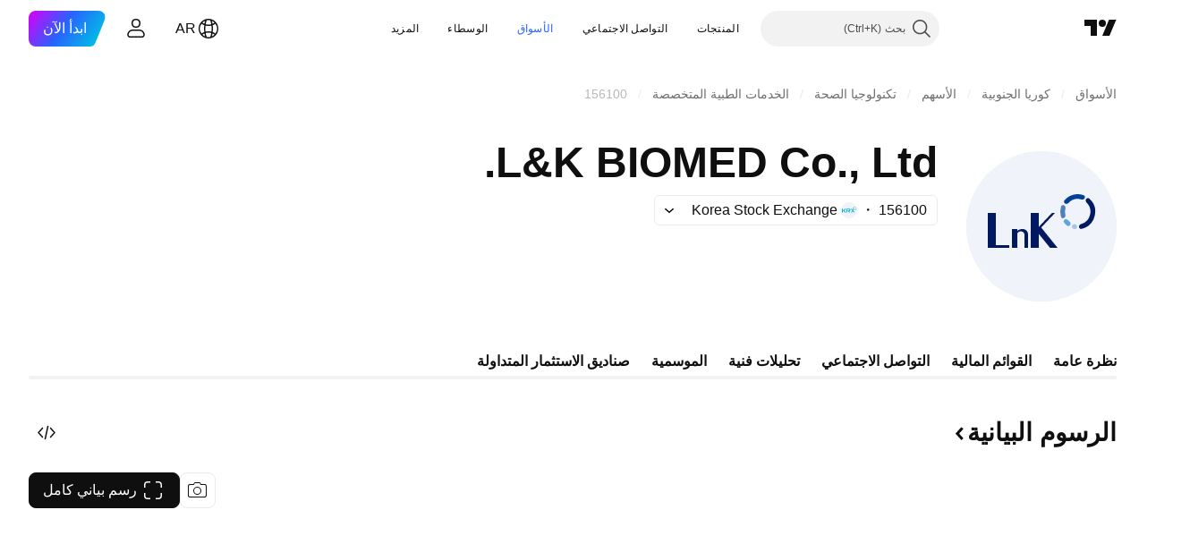

--- FILE ---
content_type: image/svg+xml
request_url: https://s3-symbol-logo.tradingview.com/landk-biomed-co-ltd--big.svg
body_size: 478
content:
<!-- by TradingView --><svg width="56" height="56" viewBox="0 0 56 56" xmlns="http://www.w3.org/2000/svg"><path fill="#F0F3FA" d="M0 0h56v56H0z"/><path d="m27 28.2 4.92-5.2h1.12l-5.14 5.43L34 36h-2.8L27 30.8V36h-3V23h3v5.2ZM19 29.7c.43-.39 1.05-.7 1.89-.7A1.97 1.97 0 0 1 23 31v5h-1.35v-5c0-.26-.34-1.15-1.4-1.15-.72 0-1.1.47-1.25.82V36h-2v-7h2v.7ZM11 35h5v1H8V23h3v12ZM44.62 17.84c.27-.4.83-.52 1.19-.2a6.55 6.55 0 0 1 1.99 6.54 6.55 6.55 0 0 1-4.87 4.75c-.48.11-.9-.26-.95-.75-.04-.49.32-.9.8-1.04a4.73 4.73 0 0 0 3.3-3.4 4.8 4.8 0 0 0-1.27-4.6c-.34-.34-.46-.89-.19-1.3Z" fill="#011961"/><path d="M36.78 19.49c-.41-.27-.54-.82-.22-1.2a6.5 6.5 0 0 1 7.12-1.91c.46.16.63.7.4 1.14-.22.44-.75.6-1.22.46a4.7 4.7 0 0 0-4.8 1.29c-.33.36-.87.48-1.28.22Z" fill="#004097"/><path d="M36.38 24.87c-.45.2-.98 0-1.11-.47a6.6 6.6 0 0 1 .02-3.79c.14-.47.68-.66 1.12-.45.44.2.62.73.5 1.21a4.8 4.8 0 0 0-.01 2.3c.11.47-.08 1-.52 1.2Z" fill="#4F7FBD"/><path d="M38.7 27.45c-.24.43-.78.58-1.17.28-.4-.32-.78-.68-1.1-1.09-.3-.38-.17-.93.25-1.18.42-.26.96-.11 1.28.25.14.17.3.32.46.46.37.32.53.86.28 1.28Z" fill="#60A6D9"/><path d="M41.25 28.2c-.02.49-.43.88-.91.79a6.38 6.38 0 0 1-.42-.1c-.47-.11-.69-.64-.5-1.1l.02-.07c.17-.41.63-.6 1.06-.51.43.1.78.46.76.9v.09Z" fill="#A6C5E4"/></svg>

--- FILE ---
content_type: image/svg+xml
request_url: https://s3-symbol-logo.tradingview.com/shinhan-financial.svg
body_size: 591
content:
<!-- by TradingView --><svg width="18" height="18" xmlns="http://www.w3.org/2000/svg"><path fill="#112369" d="M0 0h18v18H0z"/><path d="M8.776 4.073a4.928 4.928 0 00-4.703 5.148 4.933 4.933 0 109.854-.448 4.928 4.928 0 00-5.151-4.7z" fill="#FEBD5E"/><path d="M8.776 4.006a5.002 5.002 0 00-4.771 5.222 4.995 4.995 0 005.219 4.767 5.006 5.006 0 004.771-5.222 4.995 4.995 0 00-5.219-4.767zm.584 4.848c.889.822 1.377 1.263 1.377 1.263 1.568 1.304 1.032 2.499.435 2.913-.455.313-.964.462-1.622.503-.061.007-.17-.027-.177-.13-.007-.115.163-.142.163-.142 1.48-.292 1.045-1.263.523-1.759-.217-.21-2.274-1.982-2.274-1.982C5.81 7.829 5.973 6.504 5.973 6.504 6.068 4.882 7.487 4.481 8.56 4.57c.129.014.197.088.176.19-.02.116-.19.123-.19.123-.339.02-.644.054-.882.21-.869.584-.61 1.575.543 2.676.142.142.299.285.461.434 0 .014.231.217.693.652zm-.672 4.203c.007.157-.373.231-.815.184-.55-.055-1.208-.231-1.785-.727-.529-.455-.855-1.086-1.01-1.636-.17-.564-.231-1.23.033-1.175.082.013.224.38.38.645.163.272.292.421.414.516.055.04.245-.38.516-.618.156-.129.333-.177.36.217.034.482-.055 1.053.088 1.053.129 0 .428-.102 1.08-.156.243-.02.38.027.148.353-.115.163-.271.394-.638.659.557.522 1.222.461 1.229.685zm.434-5.045a1.67 1.67 0 01-.02-.625c.068-.543.217-.801.387-1.229.224-.57-.326-.903-.231-1.114.122-.285.516.075.95.102.373.02.604.007.896.041.387.054.855.183 1.065.428.19.224-.101.496-.447.326-.258-.122-.577-.048-.387.217.23.251.339.258.57.32.638.17.651.773.217 1.093-.489.36-.984.21-1.188-.496-.102-.353-.346-.53-.604-.428-.25.095-.102.564.088.992.387.984-.57.95-.678.937-.51-.102-.618-.564-.618-.564z" fill="#189BD4"/></svg>